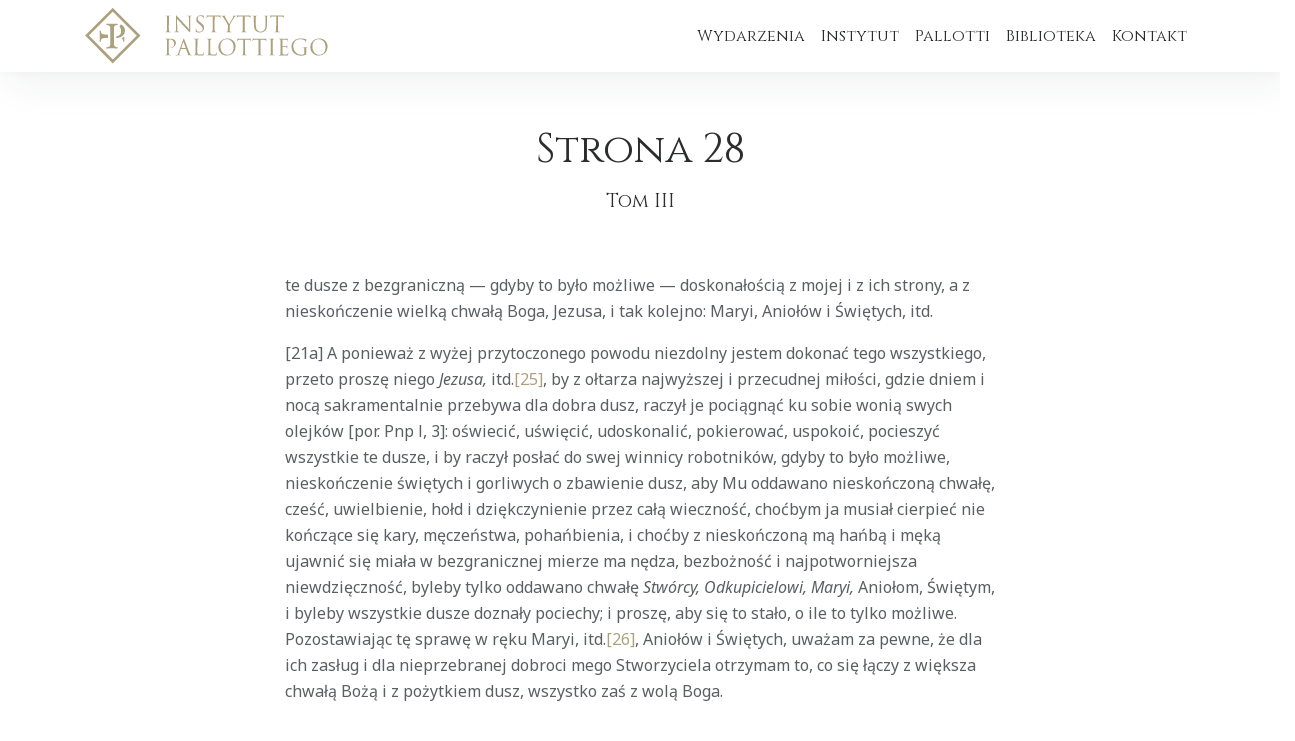

--- FILE ---
content_type: text/html; charset=UTF-8
request_url: https://www.instytutpallottiego.pl/pisma/tomiii-28/
body_size: 15273
content:
<!doctype html>
<html lang="pl">

<head>
    <meta charset="utf-8">
    <meta name="viewport" content="width=device-width, initial-scale=1, shrink-to-fit=no">
    <meta name="description" content="">
    <meta name="author" content="">
    <link rel="icon" href="../../../../favicon.ico">

    <title>
        Instytut Pallottiego    </title>
    <meta name='robots' content='max-image-preview:large' />
<link rel='dns-prefetch' href='//cdnjs.cloudflare.com' />
<link rel='dns-prefetch' href='//fonts.googleapis.com' />
<link rel='dns-prefetch' href='//cdn.jsdelivr.net' />
<link rel="alternate" type="application/rss+xml" title="Instytut Pallottiego &raquo; TomIII-28 Kanał z komentarzami" href="https://www.instytutpallottiego.pl/pisma/tomiii-28/feed/" />
<link rel="alternate" title="oEmbed (JSON)" type="application/json+oembed" href="https://www.instytutpallottiego.pl/wp-json/oembed/1.0/embed?url=https%3A%2F%2Fwww.instytutpallottiego.pl%2Fpisma%2Ftomiii-28%2F" />
<link rel="alternate" title="oEmbed (XML)" type="text/xml+oembed" href="https://www.instytutpallottiego.pl/wp-json/oembed/1.0/embed?url=https%3A%2F%2Fwww.instytutpallottiego.pl%2Fpisma%2Ftomiii-28%2F&#038;format=xml" />
<style id='wp-img-auto-sizes-contain-inline-css' type='text/css'>
img:is([sizes=auto i],[sizes^="auto," i]){contain-intrinsic-size:3000px 1500px}
/*# sourceURL=wp-img-auto-sizes-contain-inline-css */
</style>
<style id='wp-emoji-styles-inline-css' type='text/css'>

	img.wp-smiley, img.emoji {
		display: inline !important;
		border: none !important;
		box-shadow: none !important;
		height: 1em !important;
		width: 1em !important;
		margin: 0 0.07em !important;
		vertical-align: -0.1em !important;
		background: none !important;
		padding: 0 !important;
	}
/*# sourceURL=wp-emoji-styles-inline-css */
</style>
<style id='wp-block-library-inline-css' type='text/css'>
:root{--wp-block-synced-color:#7a00df;--wp-block-synced-color--rgb:122,0,223;--wp-bound-block-color:var(--wp-block-synced-color);--wp-editor-canvas-background:#ddd;--wp-admin-theme-color:#007cba;--wp-admin-theme-color--rgb:0,124,186;--wp-admin-theme-color-darker-10:#006ba1;--wp-admin-theme-color-darker-10--rgb:0,107,160.5;--wp-admin-theme-color-darker-20:#005a87;--wp-admin-theme-color-darker-20--rgb:0,90,135;--wp-admin-border-width-focus:2px}@media (min-resolution:192dpi){:root{--wp-admin-border-width-focus:1.5px}}.wp-element-button{cursor:pointer}:root .has-very-light-gray-background-color{background-color:#eee}:root .has-very-dark-gray-background-color{background-color:#313131}:root .has-very-light-gray-color{color:#eee}:root .has-very-dark-gray-color{color:#313131}:root .has-vivid-green-cyan-to-vivid-cyan-blue-gradient-background{background:linear-gradient(135deg,#00d084,#0693e3)}:root .has-purple-crush-gradient-background{background:linear-gradient(135deg,#34e2e4,#4721fb 50%,#ab1dfe)}:root .has-hazy-dawn-gradient-background{background:linear-gradient(135deg,#faaca8,#dad0ec)}:root .has-subdued-olive-gradient-background{background:linear-gradient(135deg,#fafae1,#67a671)}:root .has-atomic-cream-gradient-background{background:linear-gradient(135deg,#fdd79a,#004a59)}:root .has-nightshade-gradient-background{background:linear-gradient(135deg,#330968,#31cdcf)}:root .has-midnight-gradient-background{background:linear-gradient(135deg,#020381,#2874fc)}:root{--wp--preset--font-size--normal:16px;--wp--preset--font-size--huge:42px}.has-regular-font-size{font-size:1em}.has-larger-font-size{font-size:2.625em}.has-normal-font-size{font-size:var(--wp--preset--font-size--normal)}.has-huge-font-size{font-size:var(--wp--preset--font-size--huge)}.has-text-align-center{text-align:center}.has-text-align-left{text-align:left}.has-text-align-right{text-align:right}.has-fit-text{white-space:nowrap!important}#end-resizable-editor-section{display:none}.aligncenter{clear:both}.items-justified-left{justify-content:flex-start}.items-justified-center{justify-content:center}.items-justified-right{justify-content:flex-end}.items-justified-space-between{justify-content:space-between}.screen-reader-text{border:0;clip-path:inset(50%);height:1px;margin:-1px;overflow:hidden;padding:0;position:absolute;width:1px;word-wrap:normal!important}.screen-reader-text:focus{background-color:#ddd;clip-path:none;color:#444;display:block;font-size:1em;height:auto;left:5px;line-height:normal;padding:15px 23px 14px;text-decoration:none;top:5px;width:auto;z-index:100000}html :where(.has-border-color){border-style:solid}html :where([style*=border-top-color]){border-top-style:solid}html :where([style*=border-right-color]){border-right-style:solid}html :where([style*=border-bottom-color]){border-bottom-style:solid}html :where([style*=border-left-color]){border-left-style:solid}html :where([style*=border-width]){border-style:solid}html :where([style*=border-top-width]){border-top-style:solid}html :where([style*=border-right-width]){border-right-style:solid}html :where([style*=border-bottom-width]){border-bottom-style:solid}html :where([style*=border-left-width]){border-left-style:solid}html :where(img[class*=wp-image-]){height:auto;max-width:100%}:where(figure){margin:0 0 1em}html :where(.is-position-sticky){--wp-admin--admin-bar--position-offset:var(--wp-admin--admin-bar--height,0px)}@media screen and (max-width:600px){html :where(.is-position-sticky){--wp-admin--admin-bar--position-offset:0px}}

/*# sourceURL=wp-block-library-inline-css */
</style><style id='global-styles-inline-css' type='text/css'>
:root{--wp--preset--aspect-ratio--square: 1;--wp--preset--aspect-ratio--4-3: 4/3;--wp--preset--aspect-ratio--3-4: 3/4;--wp--preset--aspect-ratio--3-2: 3/2;--wp--preset--aspect-ratio--2-3: 2/3;--wp--preset--aspect-ratio--16-9: 16/9;--wp--preset--aspect-ratio--9-16: 9/16;--wp--preset--color--black: #000000;--wp--preset--color--cyan-bluish-gray: #abb8c3;--wp--preset--color--white: #ffffff;--wp--preset--color--pale-pink: #f78da7;--wp--preset--color--vivid-red: #cf2e2e;--wp--preset--color--luminous-vivid-orange: #ff6900;--wp--preset--color--luminous-vivid-amber: #fcb900;--wp--preset--color--light-green-cyan: #7bdcb5;--wp--preset--color--vivid-green-cyan: #00d084;--wp--preset--color--pale-cyan-blue: #8ed1fc;--wp--preset--color--vivid-cyan-blue: #0693e3;--wp--preset--color--vivid-purple: #9b51e0;--wp--preset--gradient--vivid-cyan-blue-to-vivid-purple: linear-gradient(135deg,rgb(6,147,227) 0%,rgb(155,81,224) 100%);--wp--preset--gradient--light-green-cyan-to-vivid-green-cyan: linear-gradient(135deg,rgb(122,220,180) 0%,rgb(0,208,130) 100%);--wp--preset--gradient--luminous-vivid-amber-to-luminous-vivid-orange: linear-gradient(135deg,rgb(252,185,0) 0%,rgb(255,105,0) 100%);--wp--preset--gradient--luminous-vivid-orange-to-vivid-red: linear-gradient(135deg,rgb(255,105,0) 0%,rgb(207,46,46) 100%);--wp--preset--gradient--very-light-gray-to-cyan-bluish-gray: linear-gradient(135deg,rgb(238,238,238) 0%,rgb(169,184,195) 100%);--wp--preset--gradient--cool-to-warm-spectrum: linear-gradient(135deg,rgb(74,234,220) 0%,rgb(151,120,209) 20%,rgb(207,42,186) 40%,rgb(238,44,130) 60%,rgb(251,105,98) 80%,rgb(254,248,76) 100%);--wp--preset--gradient--blush-light-purple: linear-gradient(135deg,rgb(255,206,236) 0%,rgb(152,150,240) 100%);--wp--preset--gradient--blush-bordeaux: linear-gradient(135deg,rgb(254,205,165) 0%,rgb(254,45,45) 50%,rgb(107,0,62) 100%);--wp--preset--gradient--luminous-dusk: linear-gradient(135deg,rgb(255,203,112) 0%,rgb(199,81,192) 50%,rgb(65,88,208) 100%);--wp--preset--gradient--pale-ocean: linear-gradient(135deg,rgb(255,245,203) 0%,rgb(182,227,212) 50%,rgb(51,167,181) 100%);--wp--preset--gradient--electric-grass: linear-gradient(135deg,rgb(202,248,128) 0%,rgb(113,206,126) 100%);--wp--preset--gradient--midnight: linear-gradient(135deg,rgb(2,3,129) 0%,rgb(40,116,252) 100%);--wp--preset--font-size--small: 13px;--wp--preset--font-size--medium: 20px;--wp--preset--font-size--large: 36px;--wp--preset--font-size--x-large: 42px;--wp--preset--spacing--20: 0.44rem;--wp--preset--spacing--30: 0.67rem;--wp--preset--spacing--40: 1rem;--wp--preset--spacing--50: 1.5rem;--wp--preset--spacing--60: 2.25rem;--wp--preset--spacing--70: 3.38rem;--wp--preset--spacing--80: 5.06rem;--wp--preset--shadow--natural: 6px 6px 9px rgba(0, 0, 0, 0.2);--wp--preset--shadow--deep: 12px 12px 50px rgba(0, 0, 0, 0.4);--wp--preset--shadow--sharp: 6px 6px 0px rgba(0, 0, 0, 0.2);--wp--preset--shadow--outlined: 6px 6px 0px -3px rgb(255, 255, 255), 6px 6px rgb(0, 0, 0);--wp--preset--shadow--crisp: 6px 6px 0px rgb(0, 0, 0);}:where(.is-layout-flex){gap: 0.5em;}:where(.is-layout-grid){gap: 0.5em;}body .is-layout-flex{display: flex;}.is-layout-flex{flex-wrap: wrap;align-items: center;}.is-layout-flex > :is(*, div){margin: 0;}body .is-layout-grid{display: grid;}.is-layout-grid > :is(*, div){margin: 0;}:where(.wp-block-columns.is-layout-flex){gap: 2em;}:where(.wp-block-columns.is-layout-grid){gap: 2em;}:where(.wp-block-post-template.is-layout-flex){gap: 1.25em;}:where(.wp-block-post-template.is-layout-grid){gap: 1.25em;}.has-black-color{color: var(--wp--preset--color--black) !important;}.has-cyan-bluish-gray-color{color: var(--wp--preset--color--cyan-bluish-gray) !important;}.has-white-color{color: var(--wp--preset--color--white) !important;}.has-pale-pink-color{color: var(--wp--preset--color--pale-pink) !important;}.has-vivid-red-color{color: var(--wp--preset--color--vivid-red) !important;}.has-luminous-vivid-orange-color{color: var(--wp--preset--color--luminous-vivid-orange) !important;}.has-luminous-vivid-amber-color{color: var(--wp--preset--color--luminous-vivid-amber) !important;}.has-light-green-cyan-color{color: var(--wp--preset--color--light-green-cyan) !important;}.has-vivid-green-cyan-color{color: var(--wp--preset--color--vivid-green-cyan) !important;}.has-pale-cyan-blue-color{color: var(--wp--preset--color--pale-cyan-blue) !important;}.has-vivid-cyan-blue-color{color: var(--wp--preset--color--vivid-cyan-blue) !important;}.has-vivid-purple-color{color: var(--wp--preset--color--vivid-purple) !important;}.has-black-background-color{background-color: var(--wp--preset--color--black) !important;}.has-cyan-bluish-gray-background-color{background-color: var(--wp--preset--color--cyan-bluish-gray) !important;}.has-white-background-color{background-color: var(--wp--preset--color--white) !important;}.has-pale-pink-background-color{background-color: var(--wp--preset--color--pale-pink) !important;}.has-vivid-red-background-color{background-color: var(--wp--preset--color--vivid-red) !important;}.has-luminous-vivid-orange-background-color{background-color: var(--wp--preset--color--luminous-vivid-orange) !important;}.has-luminous-vivid-amber-background-color{background-color: var(--wp--preset--color--luminous-vivid-amber) !important;}.has-light-green-cyan-background-color{background-color: var(--wp--preset--color--light-green-cyan) !important;}.has-vivid-green-cyan-background-color{background-color: var(--wp--preset--color--vivid-green-cyan) !important;}.has-pale-cyan-blue-background-color{background-color: var(--wp--preset--color--pale-cyan-blue) !important;}.has-vivid-cyan-blue-background-color{background-color: var(--wp--preset--color--vivid-cyan-blue) !important;}.has-vivid-purple-background-color{background-color: var(--wp--preset--color--vivid-purple) !important;}.has-black-border-color{border-color: var(--wp--preset--color--black) !important;}.has-cyan-bluish-gray-border-color{border-color: var(--wp--preset--color--cyan-bluish-gray) !important;}.has-white-border-color{border-color: var(--wp--preset--color--white) !important;}.has-pale-pink-border-color{border-color: var(--wp--preset--color--pale-pink) !important;}.has-vivid-red-border-color{border-color: var(--wp--preset--color--vivid-red) !important;}.has-luminous-vivid-orange-border-color{border-color: var(--wp--preset--color--luminous-vivid-orange) !important;}.has-luminous-vivid-amber-border-color{border-color: var(--wp--preset--color--luminous-vivid-amber) !important;}.has-light-green-cyan-border-color{border-color: var(--wp--preset--color--light-green-cyan) !important;}.has-vivid-green-cyan-border-color{border-color: var(--wp--preset--color--vivid-green-cyan) !important;}.has-pale-cyan-blue-border-color{border-color: var(--wp--preset--color--pale-cyan-blue) !important;}.has-vivid-cyan-blue-border-color{border-color: var(--wp--preset--color--vivid-cyan-blue) !important;}.has-vivid-purple-border-color{border-color: var(--wp--preset--color--vivid-purple) !important;}.has-vivid-cyan-blue-to-vivid-purple-gradient-background{background: var(--wp--preset--gradient--vivid-cyan-blue-to-vivid-purple) !important;}.has-light-green-cyan-to-vivid-green-cyan-gradient-background{background: var(--wp--preset--gradient--light-green-cyan-to-vivid-green-cyan) !important;}.has-luminous-vivid-amber-to-luminous-vivid-orange-gradient-background{background: var(--wp--preset--gradient--luminous-vivid-amber-to-luminous-vivid-orange) !important;}.has-luminous-vivid-orange-to-vivid-red-gradient-background{background: var(--wp--preset--gradient--luminous-vivid-orange-to-vivid-red) !important;}.has-very-light-gray-to-cyan-bluish-gray-gradient-background{background: var(--wp--preset--gradient--very-light-gray-to-cyan-bluish-gray) !important;}.has-cool-to-warm-spectrum-gradient-background{background: var(--wp--preset--gradient--cool-to-warm-spectrum) !important;}.has-blush-light-purple-gradient-background{background: var(--wp--preset--gradient--blush-light-purple) !important;}.has-blush-bordeaux-gradient-background{background: var(--wp--preset--gradient--blush-bordeaux) !important;}.has-luminous-dusk-gradient-background{background: var(--wp--preset--gradient--luminous-dusk) !important;}.has-pale-ocean-gradient-background{background: var(--wp--preset--gradient--pale-ocean) !important;}.has-electric-grass-gradient-background{background: var(--wp--preset--gradient--electric-grass) !important;}.has-midnight-gradient-background{background: var(--wp--preset--gradient--midnight) !important;}.has-small-font-size{font-size: var(--wp--preset--font-size--small) !important;}.has-medium-font-size{font-size: var(--wp--preset--font-size--medium) !important;}.has-large-font-size{font-size: var(--wp--preset--font-size--large) !important;}.has-x-large-font-size{font-size: var(--wp--preset--font-size--x-large) !important;}
/*# sourceURL=global-styles-inline-css */
</style>

<style id='classic-theme-styles-inline-css' type='text/css'>
/*! This file is auto-generated */
.wp-block-button__link{color:#fff;background-color:#32373c;border-radius:9999px;box-shadow:none;text-decoration:none;padding:calc(.667em + 2px) calc(1.333em + 2px);font-size:1.125em}.wp-block-file__button{background:#32373c;color:#fff;text-decoration:none}
/*# sourceURL=/wp-includes/css/classic-themes.min.css */
</style>
<link rel='stylesheet' id='contact-form-7-css' href='https://www.instytutpallottiego.pl/wp-content/plugins/contact-form-7/includes/css/styles.css?ver=6.1.4' type='text/css' media='all' />
<link rel='stylesheet' id='main-css' href='https://www.instytutpallottiego.pl/wp-content/themes/Instytut-Pallottiego/style.css?ver=1543610508' type='text/css' media='all' />
<link rel='stylesheet' id='fonts-css' href='https://fonts.googleapis.com/css?family=Cinzel%7CNoto+Sans%3A400%2C400i%2C700%2C700i&#038;subset=latin-ext&#038;ver=6.9' type='text/css' media='all' />
<link rel='stylesheet' id='algolia-css' href='https://cdn.jsdelivr.net/npm/instantsearch.js@2.10.4/dist/instantsearch.min.css?ver=6.9' type='text/css' media='all' />
<link rel='stylesheet' id='__EPYT__style-css' href='https://www.instytutpallottiego.pl/wp-content/plugins/youtube-embed-plus/styles/ytprefs.min.css?ver=14.2.4' type='text/css' media='all' />
<style id='__EPYT__style-inline-css' type='text/css'>

                .epyt-gallery-thumb {
                        width: 33.333%;
                }
                
/*# sourceURL=__EPYT__style-inline-css */
</style>
<script type="text/javascript" src="https://cdnjs.cloudflare.com/ajax/libs/mark.js/8.11.1/jquery.mark.min.js?ver=6.9" id="markjs-js"></script>
<script type="text/javascript" src="https://www.instytutpallottiego.pl/wp-includes/js/jquery/jquery.min.js?ver=3.7.1" id="jquery-core-js"></script>
<script type="text/javascript" src="https://www.instytutpallottiego.pl/wp-includes/js/jquery/jquery-migrate.min.js?ver=3.4.1" id="jquery-migrate-js"></script>
<script type="text/javascript" src="https://www.instytutpallottiego.pl/wp-content/themes/Instytut-Pallottiego/assets/js/main.min.js?ver=6.9" id="main-scripts-js"></script>
<script type="text/javascript" id="__ytprefs__-js-extra">
/* <![CDATA[ */
var _EPYT_ = {"ajaxurl":"https://www.instytutpallottiego.pl/wp-admin/admin-ajax.php","security":"b5f2a877f8","gallery_scrolloffset":"20","eppathtoscripts":"https://www.instytutpallottiego.pl/wp-content/plugins/youtube-embed-plus/scripts/","eppath":"https://www.instytutpallottiego.pl/wp-content/plugins/youtube-embed-plus/","epresponsiveselector":"[\"iframe.__youtube_prefs__\",\"iframe[src*='youtube.com']\",\"iframe[src*='youtube-nocookie.com']\",\"iframe[data-ep-src*='youtube.com']\",\"iframe[data-ep-src*='youtube-nocookie.com']\",\"iframe[data-ep-gallerysrc*='youtube.com']\"]","epdovol":"1","version":"14.2.4","evselector":"iframe.__youtube_prefs__[src], iframe[src*=\"youtube.com/embed/\"], iframe[src*=\"youtube-nocookie.com/embed/\"]","ajax_compat":"","maxres_facade":"eager","ytapi_load":"light","pause_others":"","stopMobileBuffer":"1","facade_mode":"","not_live_on_channel":""};
//# sourceURL=__ytprefs__-js-extra
/* ]]> */
</script>
<script type="text/javascript" src="https://www.instytutpallottiego.pl/wp-content/plugins/youtube-embed-plus/scripts/ytprefs.min.js?ver=14.2.4" id="__ytprefs__-js"></script>
<link rel="https://api.w.org/" href="https://www.instytutpallottiego.pl/wp-json/" /><link rel="EditURI" type="application/rsd+xml" title="RSD" href="https://www.instytutpallottiego.pl/xmlrpc.php?rsd" />
<meta name="generator" content="WordPress 6.9" />
<link rel="canonical" href="https://www.instytutpallottiego.pl/pisma/tomiii-28/" />
<link rel='shortlink' href='https://www.instytutpallottiego.pl/?p=5675' />
<script type="text/javascript">var algolia = {"debug":true,"application_id":"YT0ENOLM5B","search_api_key":"db7d2694b85c07b4b33af49418a74424","powered_by_enabled":true,"query":"","autocomplete":{"sources":[{"index_id":"posts_pisma","index_name":"ip_posts_pisma","label":"Pisma","admin_name":"Pisma","position":10,"max_suggestions":5,"tmpl_suggestion":"autocomplete-post-suggestion","enabled":true},{"index_id":"posts_helper","index_name":"ip_posts_helper","label":"Pomoce duszpasterskie","admin_name":"Pomoce duszpasterskie","position":10,"max_suggestions":5,"tmpl_suggestion":"autocomplete-post-suggestion","enabled":true},{"index_id":"posts_article","index_name":"ip_posts_article","label":"Artyku\u0142y","admin_name":"Artyku\u0142y","position":10,"max_suggestions":5,"tmpl_suggestion":"autocomplete-post-suggestion","enabled":true},{"index_id":"posts_sympozja","index_name":"ip_posts_sympozja","label":"Sympozja","admin_name":"Sympozja","position":10,"max_suggestions":5,"tmpl_suggestion":"autocomplete-post-suggestion","enabled":true}],"input_selector":"input[name='s']:not('.no-autocomplete')"},"indices":{"searchable_posts":{"name":"ip_searchable_posts","id":"searchable_posts","enabled":true,"replicas":[]},"posts_sympozja":{"name":"ip_posts_sympozja","id":"posts_sympozja","enabled":true,"replicas":[]},"posts_article":{"name":"ip_posts_article","id":"posts_article","enabled":true,"replicas":[]},"posts_helper":{"name":"ip_posts_helper","id":"posts_helper","enabled":true,"replicas":[]},"posts_pisma":{"name":"ip_posts_pisma","id":"posts_pisma","enabled":true,"replicas":[]}}};</script></head>

<body class="wp-singular pisma-template-default single single-pisma postid-5675 wp-theme-Instytut-Pallottiego">
    <nav class="navbar fixed-top navbar-expand-md navbar-light bg-light" role="navigation">
        <div class="container">
            <a class="navbar-brand d-flex" href="https://www.instytutpallottiego.pl">
                <svg width="243" height="56" xmlns="http://www.w3.org/2000/svg">
                    <g fill="#ADA07D" fill-rule="nonzero">
                        <path d="M19.963 30.045c1.425-.06 2.922 0 2.922 0v-3.384c-1.802.002-3.6-.174-5.368-.524a2.435 2.435 0 0 1-1.303-1.412 6.83 6.83 0 0 1-.353-1.412c-.11-.536-.341-.816-.67-.816-.328 0-.596.28-.596.816 0 0 .134 3.36.134 4.03v1.704c0 1.753-.134 4.005-.134 4.017 0 .573.195.853.596.853.402 0 .512-.256.621-.755a8.424 8.424 0 0 1 .39-1.692c.077-.16.175-.307.292-.439a2.167 2.167 0 0 1 1.217-.754 14.256 14.256 0 0 1 2.252-.232zm12.856 9.837c0 .401-.28.596-.852.596 0 0-2.435-.121-4.237-.158h-1.497c-.657 0-4.224.158-4.26.158-.536 0-.816-.195-.816-.596 0-.402.267-.609.815-.67.356-.033.71-.085 1.06-.158a2.435 2.435 0 0 0 2.008-1.497 5.746 5.746 0 0 0 .28-2.07V20.696a5.673 5.673 0 0 0-.28-2.058 2.435 2.435 0 0 0-1.412-1.302 10.957 10.957 0 0 0-1.656-.353c-.535-.122-.803-.341-.803-.67s.268-.596.803-.596c0 0 3.725.146 4.383.146h1.582c1.753 0 4.018-.146 4.03-.146.572 0 .852.194.852.596 0 .402-.256.511-.755.62a4.797 4.797 0 0 0-2.13.683 4.127 4.127 0 0 0-1.023 3.08v14.73c.001.603.075 1.204.22 1.79a2.508 2.508 0 0 0 2.032 1.862c.297.071.598.124.901.159.512.097.755.34.755.645zm6.489-9.033c0 .937.073 2.191.073 2.215 0 .573-.195.853-.597.853-.401 0-.511-.256-.62-.755-.11-.5-.207-1.047-.28-1.376a1.57 1.57 0 0 0-.524-.9 2.435 2.435 0 0 0-.84-.512 9.74 9.74 0 0 0 1.631-1.084c.22-.158.426-.328.633-.51l.463-.476c.012.913.036 1.753.06 2.545zm.682-8.218a6.574 6.574 0 0 1-2.216 5.065 8.157 8.157 0 0 1-5.588 2.3h-.84v-1.85a4.37 4.37 0 0 0 4.76-4.723c0-3.47-1.716-4.81-1.777-4.87a3.42 3.42 0 0 0 1.217-2.155c.806.277 1.56.689 2.228 1.218a6.172 6.172 0 0 1 2.216 5.015zm15.436 4.98a.292.292 0 0 1-.06.17L27.997 55.148a.292.292 0 0 1-.17.06.304.304 0 0 1-.183-.06L.29 27.78a.231.231 0 0 1 0-.341L27.645.073a.256.256 0 0 1 .353 0L55.365 27.44a.243.243 0 0 1 .061.17zm-51.556 0l23.958 23.958L51.774 27.61 27.828 3.652 3.87 27.61zM83.864 17.847c0 2.106 0 3.835.11 4.748 0 .633.195 1.12.852 1.217.327.048.656.076.986.085.134 0 .183.073.183.134 0 .061-.11.183-.353.183-1.218 0-2.581-.073-2.69-.073-.11 0-1.498.073-2.155.073-.244 0-.354 0-.354-.183 0-.182 0-.134.183-.134.222-.004.442-.033.657-.085.439-.085.548-.572.634-1.217.11-.913.11-2.642.11-4.748v-3.86-4.735c0-.706-.257-1.12-.744-1.217a3.14 3.14 0 0 0-.718-.098c-.085 0-.17 0-.17-.134 0-.133.11-.17.353-.17.718 0 2.106.06 2.215.06.11 0 1.486-.06 2.143-.06.244 0 .353 0 .353.17s-.085.134-.182.134a3.08 3.08 0 0 0-.548.073c-.585.11-.767.475-.804 1.218-.036.742 0 1.315 0 4.735l-.06 3.884zM92.252 21.22c0 1.8.268 2.36.865 2.543.359.084.726.125 1.095.122.11 0 .17 0 .17.134s-.133.183-.389.183c-1.217 0-2.13-.073-2.325-.073-.195 0-1.12.073-2.106.073-.22 0-.353 0-.353-.183 0-.182.073-.134.182-.134.305.004.608-.037.901-.122.548-.158.645-.79.645-2.787V8.424c0-.852.073-1.095.244-1.095.17 0 .548.474.767.694.219.219 3.591 3.907 6.975 7.523 2.167 2.313 4.554 4.991 5.247 5.722l-.23-11.14c0-1.424-.183-1.898-.853-2.081a6.16 6.16 0 0 0-1.084-.11c-.146 0-.17 0-.17-.146s.17-.158.438-.158c.986 0 2.033.06 2.277.06.243 0 .962-.06 1.862-.06.244 0 .39 0 .39.158 0 .159-.085.146-.231.146a1.814 1.814 0 0 0-.536.073c-.718.147-.803.633-.803 1.948v12.844c0 1.436 0 1.546-.195 1.546s-.438-.231-1.595-1.4c-.268-.22-3.397-3.47-5.746-5.905-2.52-2.775-4.955-5.526-5.722-6.318l.28 10.494zM111 23.91c-.304-.147-.329-.232-.329-.828 0-1.096.086-1.972.11-2.325.024-.354.073-.354.182-.354.11 0 .147.074.147.244a3.58 3.58 0 0 0 .073.816 2.97 2.97 0 0 0 3.238 2.227 2.922 2.922 0 0 0 3.129-2.91c0-1.509-.633-2.434-2.508-3.943l-.986-.816c-2.326-1.9-2.849-3.263-2.849-4.748.012-2.35 1.753-3.969 4.54-3.969a8.351 8.351 0 0 1 2.034.22c.251.061.508.098.767.109.182 0 .231 0 .231.146s-.097.84-.097 2.325c0 .353 0 .512-.146.512s-.159-.11-.183-.293a3.92 3.92 0 0 0-.28-1.095c-.134-.244-.718-1.157-2.74-1.157a2.435 2.435 0 0 0-2.69 2.545c0 1.217.56 2.033 2.667 3.652l.62.487c2.581 2.033 3.19 3.396 3.19 5.15a4.504 4.504 0 0 1-1.863 3.652c-.98.637-2.13.96-3.299.925A6.683 6.683 0 0 1 111 23.91zM129.577 17.847c0 2.106 0 3.835.11 4.748.06.633.195 1.12.852 1.217.327.048.656.077.986.085.134 0 .17.073.17.134 0 .061-.109.183-.34.183-1.218 0-2.593-.073-2.703-.073-.11 0-1.485.073-2.142.073-.244 0-.353 0-.353-.183 0-.182 0-.134.182-.134a3.14 3.14 0 0 0 .658-.085c.426-.085.547-.572.633-1.217.11-.913.11-2.642.11-4.748V8.522h-3.251c-1.352 0-1.887.17-2.228.706a4.48 4.48 0 0 0-.378.67c0 .182-.133.219-.219.219-.085 0-.11-.061-.11-.195s.439-2.106.488-2.277c.048-.17.134-.414.219-.414.307.129.63.215.962.256.633.073 1.46.11 1.728.11h8.218a8.12 8.12 0 0 0 1.558-.11c.329 0 .523-.11.609-.11.085 0 .11.134.11.268v2.435c0 .268-.074.28-.159.28s-.146-.06-.17-.365V9.75c0-.657-.597-1.217-2.69-1.217h-2.764l-.086 9.313zM142.969 18.529a4.529 4.529 0 0 0-.512-2.301c-.146-.353-3.08-5.174-3.847-6.318a6.416 6.416 0 0 0-1.497-1.62 2.106 2.106 0 0 0-.937-.353c-.11 0-.22 0-.22-.146s.086-.158.28-.158l2.167.06c.159 0 .987-.06 1.839-.06.243 0 .292.06.292.158s-.134.11-.329.195a.45.45 0 0 0-.292.39c.029.303.129.595.292.852.353.645 3.652 6.294 4.03 6.927.414-.913 3.202-5.722 3.652-6.44.223-.332.35-.72.365-1.12 0-.305-.085-.548-.34-.609-.256-.06-.33-.11-.33-.219 0-.11.122-.134.341-.134.573 0 1.279.06 1.45.06l2.13-.06c.146 0 .28 0 .28.134s-.11.17-.28.17a2.082 2.082 0 0 0-1.01.305 4.26 4.26 0 0 0-1.218 1.12 68.088 68.088 0 0 0-4.188 6.963 5.283 5.283 0 0 0-.329 2.204V22.595c0 .633.244 1.12.901 1.217.327.048.656.077.986.085.134 0 .17.073.17.134 0 .061-.109.183-.34.183-1.218 0-2.593-.073-2.703-.073-.11 0-1.485.073-2.142.073-.244 0-.353 0-.353-.183 0-.182 0-.134.17-.134.222-.003.442-.032.657-.085.439-.085.646-.572.682-1.217.073-.913.073-1.838.073-2.192l.11-1.874zM159.696 17.847c0 2.106 0 3.835.11 4.748.072.633.206 1.12.864 1.217.326.049.656.077.986.085.121 0 .17.073.17.134 0 .061-.11.183-.353.183-1.217 0-2.58-.073-2.69-.073-.11 0-1.498.073-2.155.073-.231 0-.341 0-.341-.183 0-.182 0-.134.17-.134.222-.004.442-.033.658-.085.438-.085.548-.572.633-1.217.11-.913.11-2.642.11-4.748V8.522h-3.239c-1.363 0-1.887.17-2.24.706a3.25 3.25 0 0 0-.365.67c-.073.182-.134.219-.22.219-.084 0-.109-.061-.109-.195s.438-2.106.475-2.277c.037-.17.134-.414.22-.414.308.125.63.21.96.256.646.073 1.474.11 1.742.11h8.217a7.974 7.974 0 0 0 1.546-.11c.329 0 .536-.11.621-.11.085 0 .11.134.11.268 0 .658-.073 2.167-.073 2.435 0 .268-.061.28-.146.28-.086 0-.159-.06-.183-.365V9.75c-.073-.657-.597-1.217-2.703-1.217l-2.775-.012v9.325zM168.838 13.988V9.252c0-.706-.219-1.095-.95-1.217a3.652 3.652 0 0 0-.742-.073c-.085 0-.17 0-.17-.134s.11-.17.353-.17c.986 0 2.313.06 2.52.06.207 0 1.51-.06 2.167-.06.243 0 .353 0 .353.17s-.098.134-.183.134a3.08 3.08 0 0 0-.548.073c-.584.085-.767.475-.803 1.217-.037.743 0 1.315 0 4.736v3.055c0 3.154.706 4.517 1.643 5.418a4.322 4.322 0 0 0 3.312 1.217 4.59 4.59 0 0 0 3.433-1.582c1.01-1.218 1.278-3.117 1.278-5.369v-2.74-4.735c0-.706-.22-1.095-.938-1.217a3.75 3.75 0 0 0-.742-.073c-.098 0-.183 0-.183-.134s.11-.17.353-.17c.986 0 2.192.06 2.326.06.133 0 1.217-.06 1.838-.06.243 0 .353 0 .353.17s-.085.134-.183.134a3.08 3.08 0 0 0-.548.073c-.584.122-.767.475-.803 1.217-.037.743 0 1.315 0 4.736v2.337c0 2.374-.256 5.004-2.009 6.562a6.44 6.44 0 0 1-4.516 1.62 6.72 6.72 0 0 1-4.517-1.56c-1.071-1.034-1.911-2.556-1.911-5.757l-.183-3.202zM192.967 17.847c0 2.106 0 3.835.11 4.748.073.633.194 1.12.852 1.217.326.048.656.076.986.085.134 0 .182.073.182.134 0 .061-.11.183-.353.183-1.217 0-2.58-.073-2.69-.073-.11 0-1.497.073-2.155.073-.243 0-.353 0-.353-.183 0-.182 0-.134.183-.134.221-.004.442-.033.657-.085.438-.085.548-.572.633-1.217.11-.913.11-2.642.11-4.748V8.522h-3.239c-1.363 0-1.887.17-2.24.706a4.48 4.48 0 0 0-.377.67c0 .182-.122.219-.22.219-.096 0-.109-.061-.109-.195s.439-2.106.487-2.277c.049-.17.134-.414.22-.414.308.125.631.21.961.256.633.073 1.473.11 1.729.11h8.217a8.12 8.12 0 0 0 1.559-.11c.328 0 .523-.11.62-.11.098 0 .11.134.11.268 0 .658-.073 2.167-.073 2.435 0 .268 0 .28-.146.28s-.158-.06-.183-.365V9.75c-.06-.657-.584-1.217-2.69-1.217h-2.764l-.024 9.313zM82.026 37.13v-4.735c0-.706-.219-1.096-.937-1.218a3.652 3.652 0 0 0-.743-.073c-.085 0-.183 0-.183-.134 0-.133.11-.17.354-.17h5.186c2.739 0 3.725.925 4.078 1.217a3.774 3.774 0 0 1 1.096 2.606 5.089 5.089 0 0 1-5.442 5.222 2.8 2.8 0 0 1-.45 0c-.11 0-.244 0-.244-.146s.134-.195.584-.195a3.652 3.652 0 0 0 3.798-3.579 4.675 4.675 0 0 0-1.217-3.372 3.823 3.823 0 0 0-3.007-1.096 2.74 2.74 0 0 0-.937.134c-.134 0-.17.195-.17.414v9.009c0 2.106 0 3.835.109 4.748 0 .645.195 1.12.852 1.217.327.051.656.084.986.098.134 0 .17 0 .17.121 0 .122-.109.183-.352.183-1.218 0-2.581-.073-2.69-.073-.11 0-1.45.073-2.107.073-.243 0-.353 0-.353-.183 0-.182 0-.121.183-.121.222-.009.442-.042.657-.098.438-.085.548-.56.633-1.217.11-.913.11-2.642.11-4.748l.036-3.884zM98.266 31.323c.256-.718.353-.852.475-.852s.219.11.487.792c.268.681 3.774 9.873 5.1 13.208.792 1.948 1.425 2.301 1.888 2.435.283.09.579.136.876.134.134 0 .22 0 .22.122 0 .121-.195.182-.439.182h-3.433c-.426 0-.657 0-.657-.146s0-.134.146-.158c.146-.024.268-.243.134-.597l-2.033-5.38a.195.195 0 0 0-.207-.134H96.11c-.11 0-.17.06-.219.17l-1.315 3.884c-.179.467-.281.96-.304 1.46 0 .439.463.646.84.646h.22c.145 0 .218 0 .218.121 0 .122-.134.183-.328.183-.536 0-1.473-.073-1.717-.073-.243 0-1.449.073-2.435.073-.292 0-.414 0-.414-.183 0-.182.086-.121.195-.121h.633c1.01-.134 1.449-.962 1.838-2.058l4.943-13.708zm2.277 8.766c.11 0 .11 0 .085-.159l-2.082-5.916c-.105-.325-.215-.325-.329 0l-1.923 5.916v.159h4.249zM112.29 41.026c0 3.226.086 4.626.475 5.028.39.402.925.499 2.63.499 1.217 0 2.13 0 2.654-.657a3.08 3.08 0 0 0 .572-1.315c0-.17 0-.28.195-.28.194 0 .134.085.134.329-.056.737-.166 1.47-.33 2.19-.157.5-.218.585-1.375.585h-3.652c-.925 0-1.607-.073-2.24-.073h-2.118c-.305 0-.353 0-.353-.182 0-.183 0-.122.17-.122.222-.008.443-.04.658-.098.438-.085.547-.56.645-1.217.11-.913.11-2.642.11-4.748V37.13v-4.735c0-.706-.22-1.096-.938-1.218a3.786 3.786 0 0 0-.755-.073c-.085 0-.17 0-.17-.134 0-.133.11-.17.353-.17h4.869c.232 0 .341 0 .341.17s-.085.134-.17.134c-.241.005-.481.03-.718.073-.646.11-.816.475-.865 1.218-.049.742 0 1.315 0 4.735l-.122 3.896zM125.256 41.026c0 3.226.097 4.626.487 5.028.39.402.925.499 2.63.499 1.217 0 2.13 0 2.653-.657.287-.39.482-.84.572-1.315 0-.17 0-.28.195-.28s.134.085.134.329c-.055.737-.165 1.47-.329 2.19-.158.5-.219.585-1.388.585h-3.652c-.937 0-1.595-.073-2.228-.073h-2.118c-.292 0-.34 0-.34-.182 0-.183 0-.122.17-.122.222-.009.442-.041.657-.098.438-.085.548-.56.633-1.217.11-.913.11-2.642.11-4.748V37.13v-4.735c0-.706-.22-1.096-.95-1.218a3.652 3.652 0 0 0-.742-.073c-.086 0-.17 0-.17-.134 0-.133.109-.17.34-.17H126.717c.243 0 .353 0 .353.17s-.086.134-.17.134c-.246.006-.49.03-.731.073-.633.11-.804.475-.852 1.218-.05.742 0 1.315 0 4.735l-.061 3.896zM142.007 30.435c4.87 0 8.607 3.104 8.607 8.217a8.607 8.607 0 0 1-8.741 8.96c-6.002 0-8.522-4.662-8.522-8.607a8.522 8.522 0 0 1 8.656-8.57zm.45 16.35c1.973 0 6.087-1.145 6.087-7.524 0-5.26-3.201-8.084-6.659-8.084-3.652 0-6.403 2.435-6.403 7.207-.037 5.15 3.031 8.437 6.975 8.437v-.037zM159.988 40.99c0 2.106 0 3.834.11 4.747.072.646.206 1.12.864 1.218.326.052.655.084.986.097.122 0 .17 0 .17.122s-.11.183-.353.183c-1.217 0-2.58-.074-2.69-.074-.11 0-1.498.074-2.155.074-.243 0-.34 0-.34-.183s0-.122.17-.122c.222-.008.442-.041.657-.097.438-.085.548-.56.633-1.218.11-.913.11-2.641.11-4.747v-9.277h-3.239c-1.363 0-1.887.183-2.24.706a3.25 3.25 0 0 0-.365.67c-.073.182-.134.231-.219.231-.085 0-.11-.073-.11-.207s.439-2.106.475-2.276c.037-.17.134-.414.22-.414.309.125.631.215.961.267.645.061 1.473.098 1.74.098h8.206a9.447 9.447 0 0 0 1.558-.098c.33 0 .536-.11.621-.11.085 0 .11.123.11.257 0 .657-.073 2.166-.073 2.434 0 .268 0 .28-.146.28s-.159 0-.183-.365v-.243c-.073-.658-.596-1.157-2.703-1.218H160l-.012 9.265zM175.4 40.99c0 2.106 0 3.834.11 4.747 0 .646.194 1.12.852 1.218.326.051.656.084.986.097.134 0 .17 0 .17.122s-.11.183-.353.183c-1.217 0-2.58-.074-2.69-.074-.11 0-1.485.074-2.143.074-.243 0-.353 0-.353-.183s0-.122.17-.122c.223-.008.443-.041.658-.097.438-.085.548-.56.645-1.218.11-.913.11-2.641.11-4.747v-9.277h-3.25c-1.364 0-1.888.183-2.229.706-.15.209-.276.434-.377.67-.06.182-.134.231-.219.231-.085 0-.11-.073-.11-.207s.439-2.106.487-2.276c.049-.17.122-.414.22-.414.308.129.63.219.961.267.633.061 1.461.098 1.729.098h8.217a9.557 9.557 0 0 0 1.559-.098c.328 0 .523-.11.608-.11.085 0 .11.123.11.257 0 .657-.061 2.166-.061 2.434 0 .268-.073.28-.158.28-.086 0-.146 0-.17-.365v-.243c0-.658-.597-1.157-2.691-1.218h-2.764l-.024 9.265zM187.696 40.99c0 2.106 0 3.834.11 4.747.072.646.206 1.12.864 1.218.322.051.647.084.973.097.134 0 .183 0 .183.122s-.11.183-.353.183c-1.217 0-2.58-.074-2.69-.074-.11 0-1.498.074-2.155.074-.231 0-.341 0-.341-.183s0-.122.17-.122c.222-.008.443-.041.658-.097.438-.085.548-.56.633-1.218.11-.913.11-2.641.11-4.747v-3.86-4.735c0-.706-.268-1.12-.755-1.218a3.043 3.043 0 0 0-.67-.085c-.097 0-.183 0-.183-.134s.11-.17.353-.17h4.359c.243 0 .353 0 .353.17s-.085.134-.17.134c-.185.007-.369.031-.548.073-.597.11-.767.475-.816 1.218-.049.742 0 1.314 0 4.735l-.085 3.872zM195.511 37.13v-4.735c0-.706-.231-1.096-.95-1.218a3.652 3.652 0 0 0-.742-.073c-.085 0-.182 0-.182-.134 0-.133.11-.17.353-.17H201.489c.314-.016.627-.052.937-.11.11 0 .195-.11.304-.11.11 0 .098.086.098.196 0 .11-.11.414-.183 1.022 0 .232-.06 1.218-.11 1.449-.048.231 0 .243-.145.243-.147 0-.183-.11-.183-.28a2.325 2.325 0 0 0-.134-.79c-.146-.354-.365-.622-1.546-.743-.377 0-2.764-.074-3.007-.074-.243 0-.134.074-.134.22v6.087c0 .158 0 .219.134.219h3.482c.499 0 .84-.086 1.035-.305.194-.219.243-.28.328-.28.085 0 .11 0 .11.17 0 .171-.11.512-.183 1.218 0 .438-.085 1.218-.085 1.4 0 .183 0 .414-.146.414s-.158-.085-.158-.195a2.252 2.252 0 0 0-.086-.718c-.085-.304-.292-.682-1.144-.767-.584 0-2.763-.11-3.129-.11a.134.134 0 0 0-.158.147V44.788c.073 1.51.402 1.79 2.544 1.79.711.039 1.423-.043 2.107-.244.572-.231.827-.67.986-1.57 0-.244.085-.33.194-.33.11 0 .134.171.134.33-.057.71-.15 1.417-.28 2.118-.158.572-.34.572-1.217.572h-3.652c-.804 0-1.376-.073-1.705-.073h-2.154c-.33 0-.341 0-.341-.183 0-.182 0-.121.17-.121.222-.009.443-.042.658-.098.438-.085.547-.56.633-1.217.11-.913.11-2.642.11-4.748l-.062-3.884zM219.348 41.757c0-1.778-.11-2.021-.986-2.265a4.87 4.87 0 0 0-.743 0c-.085 0-.182 0-.182-.134s.11-.17.353-.17h4.577c.243 0 .353 0 .353.17s-.085.134-.183.134a4.31 4.31 0 0 0-.547 0c-.585.11-.767.487-.804 1.218-.036.73 0 1.363 0 2.276v2.435c0 .986 0 1.022-.28 1.217a11.93 11.93 0 0 1-11.857-1.363 8.522 8.522 0 0 1-2.606-6.245 8.303 8.303 0 0 1 3.653-7.207 10.86 10.86 0 0 1 5.77-1.388c1.129.023 2.253.145 3.36.365.58.127 1.171.2 1.765.22.22 0 .268.109.268.206a26.624 26.624 0 0 0-.158 3.104c0 .353 0 .463-.195.463s-.134-.134-.146-.329a3.42 3.42 0 0 0-.463-1.448c-.547-.828-2.325-1.778-5.15-1.778a6.976 6.976 0 0 0-4.686 1.449 7.024 7.024 0 0 0-2.18 5.563 8.936 8.936 0 0 0 2.326 6.087 7.962 7.962 0 0 0 5.746 2.35 5.965 5.965 0 0 0 2.496-.463.816.816 0 0 0 .438-.767l.06-3.7zM233.957 30.435c4.87 0 8.606 3.104 8.606 8.217a8.595 8.595 0 0 1-8.74 8.96c-6.002 0-8.522-4.662-8.522-8.607a8.522 8.522 0 0 1 8.656-8.57zm.45 16.35c1.972 0 6.087-1.145 6.087-7.524 0-5.26-3.202-8.084-6.66-8.084-3.651 0-6.403 2.435-6.403 7.207-.085 5.15 2.995 8.437 6.927 8.437l.049-.037z"
                        />
                    </g>
                </svg>
            </a>

            <button class="navbar-toggler" type="button" data-toggle="collapse" data-target="#bs-example-navbar-collapse-1" aria-controls="bs-example-navbar-collapse-1"
                aria-expanded="false" aria-label="Toggle navigation">
                <span class="navbar-toggler-icon"></span>
            </button>


        <div id="bs-example-navbar-collapse-1" class="collapse navbar-collapse"><ul id="menu-menu-glowne" class="nav navbar-nav ml-auto"><li itemscope="itemscope" itemtype="https://www.schema.org/SiteNavigationElement" id="menu-item-3902" class="menu-item menu-item-type-custom menu-item-object-custom menu-item-has-children dropdown menu-item-3902 nav-item"><a title="Wydarzenia" href="#" data-toggle="dropdown" aria-haspopup="true" aria-expanded="false" class="dropdown-toggle nav-link" id="menu-item-dropdown-3902">Wydarzenia</a>
<ul class="dropdown-menu" aria-labelledby="menu-item-dropdown-3902" role="menu">
	<li itemscope="itemscope" itemtype="https://www.schema.org/SiteNavigationElement" id="menu-item-323" class="menu-item menu-item-type-post_type menu-item-object-page current_page_parent menu-item-323 nav-item"><a title="Aktualności" href="https://www.instytutpallottiego.pl/aktualnosci/" class="dropdown-item">Aktualności</a></li>
	<li itemscope="itemscope" itemtype="https://www.schema.org/SiteNavigationElement" id="menu-item-395" class="menu-item menu-item-type-post_type_archive menu-item-object-sympozja menu-item-395 nav-item"><a title="Sympozja" href="https://www.instytutpallottiego.pl/sympozja/" class="dropdown-item">Sympozja</a></li>
</ul>
</li>
<li itemscope="itemscope" itemtype="https://www.schema.org/SiteNavigationElement" id="menu-item-3901" class="menu-item menu-item-type-custom menu-item-object-custom menu-item-has-children dropdown menu-item-3901 nav-item"><a title="Instytut" href="#" data-toggle="dropdown" aria-haspopup="true" aria-expanded="false" class="dropdown-toggle nav-link" id="menu-item-dropdown-3901">Instytut</a>
<ul class="dropdown-menu" aria-labelledby="menu-item-dropdown-3901" role="menu">
	<li itemscope="itemscope" itemtype="https://www.schema.org/SiteNavigationElement" id="menu-item-250" class="menu-item menu-item-type-post_type menu-item-object-page menu-item-250 nav-item"><a title="O Instytucie" href="https://www.instytutpallottiego.pl/o-instytucie/" class="dropdown-item">O Instytucie</a></li>
	<li itemscope="itemscope" itemtype="https://www.schema.org/SiteNavigationElement" id="menu-item-255" class="menu-item menu-item-type-post_type menu-item-object-page menu-item-255 nav-item"><a title="Instytut w Rzymie" href="https://www.instytutpallottiego.pl/instytut-w-rzymie/" class="dropdown-item">Instytut w Rzymie</a></li>
</ul>
</li>
<li itemscope="itemscope" itemtype="https://www.schema.org/SiteNavigationElement" id="menu-item-28" class="menu-item menu-item-type-custom menu-item-object-custom menu-item-has-children dropdown menu-item-28 nav-item"><a title="Pallotti" href="#" data-toggle="dropdown" aria-haspopup="true" aria-expanded="false" class="dropdown-toggle nav-link" id="menu-item-dropdown-28">Pallotti</a>
<ul class="dropdown-menu" aria-labelledby="menu-item-dropdown-28" role="menu">
	<li itemscope="itemscope" itemtype="https://www.schema.org/SiteNavigationElement" id="menu-item-30" class="menu-item menu-item-type-post_type menu-item-object-page menu-item-30 nav-item"><a title="O Pallottim" href="https://www.instytutpallottiego.pl/o-pallottim/" class="dropdown-item">O Pallottim</a></li>
	<li itemscope="itemscope" itemtype="https://www.schema.org/SiteNavigationElement" id="menu-item-29" class="menu-item menu-item-type-post_type menu-item-object-page menu-item-29 nav-item"><a title="Z Pallottim" href="https://www.instytutpallottiego.pl/z-pallottim/" class="dropdown-item">Z Pallottim</a></li>
	<li itemscope="itemscope" itemtype="https://www.schema.org/SiteNavigationElement" id="menu-item-358" class="menu-item menu-item-type-post_type menu-item-object-page menu-item-358 nav-item"><a title="Charyzmat i Dzieło" href="https://www.instytutpallottiego.pl/charyzmat-i-dzielo/" class="dropdown-item">Charyzmat i Dzieło</a></li>
	<li itemscope="itemscope" itemtype="https://www.schema.org/SiteNavigationElement" id="menu-item-371" class="menu-item menu-item-type-post_type menu-item-object-page menu-item-371 nav-item"><a title="Galeria" href="https://www.instytutpallottiego.pl/galeria/" class="dropdown-item">Galeria</a></li>
</ul>
</li>
<li itemscope="itemscope" itemtype="https://www.schema.org/SiteNavigationElement" id="menu-item-35" class="menu-item menu-item-type-custom menu-item-object-custom menu-item-has-children dropdown menu-item-35 nav-item"><a title="Biblioteka" href="#" data-toggle="dropdown" aria-haspopup="true" aria-expanded="false" class="dropdown-toggle nav-link" id="menu-item-dropdown-35">Biblioteka</a>
<ul class="dropdown-menu" aria-labelledby="menu-item-dropdown-35" role="menu">
	<li itemscope="itemscope" itemtype="https://www.schema.org/SiteNavigationElement" id="menu-item-6892" class="menu-item menu-item-type-post_type menu-item-object-page menu-item-6892 nav-item"><a title="Wybór Pism" href="https://www.instytutpallottiego.pl/wybor-pism/" class="dropdown-item">Wybór Pism</a></li>
	<li itemscope="itemscope" itemtype="https://www.schema.org/SiteNavigationElement" id="menu-item-7520" class="menu-item menu-item-type-post_type menu-item-object-page menu-item-7520 nav-item"><a title="Forum Pallotti" href="https://www.instytutpallottiego.pl/forum-pallotti/" class="dropdown-item">Forum Pallotti</a></li>
	<li itemscope="itemscope" itemtype="https://www.schema.org/SiteNavigationElement" id="menu-item-1036" class="menu-item menu-item-type-post_type_archive menu-item-object-bibliografia menu-item-1036 nav-item"><a title="Publikacje Instytutu" href="https://www.instytutpallottiego.pl/publikacje-instytutu/" class="dropdown-item">Publikacje Instytutu</a></li>
	<li itemscope="itemscope" itemtype="https://www.schema.org/SiteNavigationElement" id="menu-item-1285" class="menu-item menu-item-type-post_type_archive menu-item-object-article menu-item-1285 nav-item"><a title="Artykuły" href="https://www.instytutpallottiego.pl/artykuly/" class="dropdown-item">Artykuły</a></li>
	<li itemscope="itemscope" itemtype="https://www.schema.org/SiteNavigationElement" id="menu-item-1288" class="menu-item menu-item-type-post_type_archive menu-item-object-helper menu-item-1288 nav-item"><a title="Pomoce duszpasterskie" href="https://www.instytutpallottiego.pl/pomoce-duszpasterskie/" class="dropdown-item">Pomoce duszpasterskie</a></li>
</ul>
</li>
<li itemscope="itemscope" itemtype="https://www.schema.org/SiteNavigationElement" id="menu-item-12" class="menu-item menu-item-type-post_type menu-item-object-page menu-item-12 nav-item"><a title="Kontakt" href="https://www.instytutpallottiego.pl/kontakt/" class="nav-link">Kontakt</a></li>
</ul></div>        </div>
    </nav>
    <main>            <div class="container text-center page-header post-header">
                        <h1>Strona 28</h1>
            <h3>Tom III</h3>
        </div>
        <div class="container single-pisma-container">
            <div class="col-sm-8 offset-sm-2">
                <p><a id="vol03page28"/> te dusze z bezgraniczną — gdyby to było możliwe — doskonałością z mojej i z ich strony, a z nieskończenie wielką chwałą Boga, Jezusa, i tak kolejno: Maryi, Aniołów i Świętych, itd.</p>
<p>[21a] A ponieważ z wyżej przytoczonego powodu niezdolny jestem dokonać tego wszystkiego, przeto proszę niego <i>Jezusa,</i> itd.<a href="#ann25" id="annref25"><span class="annotation">[25]</span></a>, by z ołtarza najwyższej i przecudnej miłości, gdzie dniem i nocą sakramentalnie przebywa dla dobra dusz, raczył je pociągnąć ku sobie wonią swych olejków [por. Pnp l, 3]: oświecić, uświęcić, udoskonalić, pokierować, uspokoić, pocieszyć wszystkie te dusze, i by raczył posłać do swej winnicy robotników, gdyby to było możliwe, nieskończenie świętych i gorliwych o zbawienie dusz, aby Mu oddawano nieskończoną chwałę, cześć, uwielbienie, hołd i dziękczynienie przez całą wieczność, choćbym ja musiał cierpieć nie kończące się kary, męczeństwa, pohańbienia, i choćby z nieskończoną mą hańbą i męką ujawnić się miała w bezgranicznej mierze ma nędza, bezbożność i najpotworniejsza niewdzięczność, byleby tylko oddawano chwałę <i>Stwórcy, Odkupicielowi, Maryi,</i> Aniołom, Świętym, i byleby wszystkie dusze doznały pociechy; i proszę, aby się to stało, o ile to tylko możliwe. Pozostawiając tę sprawę w ręku Maryi, itd.<a href="#ann26" id="annref26"><span class="annotation">[26]</span></a>, Aniołów i Świętych, uważam za pewne, że dla ich zasług i dla nieprzebranej dobroci mego Stworzyciela otrzymam to, co się łączy z większa chwałą Bożą i z pożytkiem dusz, wszystko zaś z wolą Boga.</p>
<p>[21b] Ach, Boże mój, Boże — me Wszystko, Wszystko, Wszystko! Nicość, nicość, nicość! Tylko Bóg, tylko Bóg, tylko Bóg! O niechaj mię zapali miłość Boża, itd., O§O. Ach, Boże mój, powiększaj jeszcze bardziej me pragnienia! Słowem, cokolwiek, o Boże mój, zobaczę, przeczytam, poznam, usłyszę, itd., postanawiam przy tym wznieść natychmiast myśl do Boga prosząc, by ze wszystkiego wynikała prawdziwa i większa chwała Boga, <i>Jezusa,</i> Maryi. Aniołów, Świętych. I będę się starał popierać to, jak tylko będę mógł, bez naruszenia zasad świętej roztropności. Powiedziałem: „by ze wszystkiego”, więc np. z grzechu w ogólności, z kłamstw, szemrań, bluźnierstw, kłótni, zabójstw, itd., które jakkolwiek wprost nie wielbią Boga, pośrednio jednak wyjść mogą na bardzo wielką Jego chwałę. W tych wszystkich i innych podobnych okolicznościach będę się starał wzywać wszelkie istoty zjednoczone z całą Wspólnotą Niebian<a href="#ann27" id="annref27"><span class="annotation">[27]</span></a> i zanurzone w Krwi Jezusa Chrystusa do wychwalania mojego Stwórcy z najwyższą doskonałością i do wspólnej ze mną modlitwy o najwyższe dobro oraz o nawrócenie grzeszników, o wspieranie upadłych, itd. We wszystkim szukać pragnę jedynie chwały Stwórcy, nie stworzeń, i wykorzystywać</p>
<p class="annotation-text"><a href="#annref25" id="ann25"><span class="annotation">[25]</span></a> „itd.” — zob. przyp. 23.</p>
<p class="annotation-text"><a href="#annref26" id="ann26"><span class="annotation">[26]</span></a> „w ręku Maryi itd.” czytaj: „mej więcej niż najukochańszej Matki”</p>
<p class="annotation-text"><a href="#annref27" id="ann27"><span class="annotation">[27]</span></a> <i>tutta la corte celeste,</i> często występujące określenie zespołu niebian oddajemy tu stale przez „całą Wspólnotę Niebian” zamiast dosłownego, ale mniej dziś zrozumiałego: „całego Dworu Niebieskiego”.</p>
 
            </div>
            <div class="row text-center mt-5">
            
                            <div class="col-sm-6 pull-left">
                    <a href="https://www.instytutpallottiego.pl/pisma/tomiii-27/"><span class="icon-link-sign4"></span> Strona 27</a>
                </div>
                                                    <div class="col-sm-6 pull-right mb-5">
                    <a href="https://www.instytutpallottiego.pl/pisma/tomiii-29/">Strona 29 <span class="icon-link-sign"></span></a>
                </div>
                    </div>        </div>
        <div class="row">
            <div class="container text-center">
                                <p><a href="https://www.instytutpallottiego.pl/wybor-pism/tom-iv/">Przejdź do spisu treści <span class="icon-link-sign"></span></a></p>
                <p><a href="https://www.instytutpallottiego.pl/szukaj-w-pismach/">Przejdź do wyszukiwarki <span class="icon-link-sign"></span></a></p>
            </div>
        </div>
        
        </main>

        <footer class="">
      <p>&copy; Instytut Pallottiego 2025</p>
    </footer>
    
    <script type="speculationrules">
{"prefetch":[{"source":"document","where":{"and":[{"href_matches":"/*"},{"not":{"href_matches":["/wp-*.php","/wp-admin/*","/wp-content/uploads/*","/wp-content/*","/wp-content/plugins/*","/wp-content/themes/Instytut-Pallottiego/*","/*\\?(.+)"]}},{"not":{"selector_matches":"a[rel~=\"nofollow\"]"}},{"not":{"selector_matches":".no-prefetch, .no-prefetch a"}}]},"eagerness":"conservative"}]}
</script>
<script type="text/javascript" src="https://www.instytutpallottiego.pl/wp-includes/js/dist/hooks.min.js?ver=dd5603f07f9220ed27f1" id="wp-hooks-js"></script>
<script type="text/javascript" src="https://www.instytutpallottiego.pl/wp-includes/js/dist/i18n.min.js?ver=c26c3dc7bed366793375" id="wp-i18n-js"></script>
<script type="text/javascript" id="wp-i18n-js-after">
/* <![CDATA[ */
wp.i18n.setLocaleData( { 'text direction\u0004ltr': [ 'ltr' ] } );
//# sourceURL=wp-i18n-js-after
/* ]]> */
</script>
<script type="text/javascript" src="https://www.instytutpallottiego.pl/wp-content/plugins/contact-form-7/includes/swv/js/index.js?ver=6.1.4" id="swv-js"></script>
<script type="text/javascript" id="contact-form-7-js-translations">
/* <![CDATA[ */
( function( domain, translations ) {
	var localeData = translations.locale_data[ domain ] || translations.locale_data.messages;
	localeData[""].domain = domain;
	wp.i18n.setLocaleData( localeData, domain );
} )( "contact-form-7", {"translation-revision-date":"2025-12-11 12:03:49+0000","generator":"GlotPress\/4.0.3","domain":"messages","locale_data":{"messages":{"":{"domain":"messages","plural-forms":"nplurals=3; plural=(n == 1) ? 0 : ((n % 10 >= 2 && n % 10 <= 4 && (n % 100 < 12 || n % 100 > 14)) ? 1 : 2);","lang":"pl"},"This contact form is placed in the wrong place.":["Ten formularz kontaktowy zosta\u0142 umieszczony w niew\u0142a\u015bciwym miejscu."],"Error:":["B\u0142\u0105d:"]}},"comment":{"reference":"includes\/js\/index.js"}} );
//# sourceURL=contact-form-7-js-translations
/* ]]> */
</script>
<script type="text/javascript" id="contact-form-7-js-before">
/* <![CDATA[ */
var wpcf7 = {
    "api": {
        "root": "https:\/\/www.instytutpallottiego.pl\/wp-json\/",
        "namespace": "contact-form-7\/v1"
    }
};
//# sourceURL=contact-form-7-js-before
/* ]]> */
</script>
<script type="text/javascript" src="https://www.instytutpallottiego.pl/wp-content/plugins/contact-form-7/includes/js/index.js?ver=6.1.4" id="contact-form-7-js"></script>
<script type="text/javascript" src="https://www.instytutpallottiego.pl/wp-content/plugins/youtube-embed-plus/scripts/fitvids.min.js?ver=14.2.4" id="__ytprefsfitvids__-js"></script>
<script id="wp-emoji-settings" type="application/json">
{"baseUrl":"https://s.w.org/images/core/emoji/17.0.2/72x72/","ext":".png","svgUrl":"https://s.w.org/images/core/emoji/17.0.2/svg/","svgExt":".svg","source":{"concatemoji":"https://www.instytutpallottiego.pl/wp-includes/js/wp-emoji-release.min.js?ver=6.9"}}
</script>
<script type="module">
/* <![CDATA[ */
/*! This file is auto-generated */
const a=JSON.parse(document.getElementById("wp-emoji-settings").textContent),o=(window._wpemojiSettings=a,"wpEmojiSettingsSupports"),s=["flag","emoji"];function i(e){try{var t={supportTests:e,timestamp:(new Date).valueOf()};sessionStorage.setItem(o,JSON.stringify(t))}catch(e){}}function c(e,t,n){e.clearRect(0,0,e.canvas.width,e.canvas.height),e.fillText(t,0,0);t=new Uint32Array(e.getImageData(0,0,e.canvas.width,e.canvas.height).data);e.clearRect(0,0,e.canvas.width,e.canvas.height),e.fillText(n,0,0);const a=new Uint32Array(e.getImageData(0,0,e.canvas.width,e.canvas.height).data);return t.every((e,t)=>e===a[t])}function p(e,t){e.clearRect(0,0,e.canvas.width,e.canvas.height),e.fillText(t,0,0);var n=e.getImageData(16,16,1,1);for(let e=0;e<n.data.length;e++)if(0!==n.data[e])return!1;return!0}function u(e,t,n,a){switch(t){case"flag":return n(e,"\ud83c\udff3\ufe0f\u200d\u26a7\ufe0f","\ud83c\udff3\ufe0f\u200b\u26a7\ufe0f")?!1:!n(e,"\ud83c\udde8\ud83c\uddf6","\ud83c\udde8\u200b\ud83c\uddf6")&&!n(e,"\ud83c\udff4\udb40\udc67\udb40\udc62\udb40\udc65\udb40\udc6e\udb40\udc67\udb40\udc7f","\ud83c\udff4\u200b\udb40\udc67\u200b\udb40\udc62\u200b\udb40\udc65\u200b\udb40\udc6e\u200b\udb40\udc67\u200b\udb40\udc7f");case"emoji":return!a(e,"\ud83e\u1fac8")}return!1}function f(e,t,n,a){let r;const o=(r="undefined"!=typeof WorkerGlobalScope&&self instanceof WorkerGlobalScope?new OffscreenCanvas(300,150):document.createElement("canvas")).getContext("2d",{willReadFrequently:!0}),s=(o.textBaseline="top",o.font="600 32px Arial",{});return e.forEach(e=>{s[e]=t(o,e,n,a)}),s}function r(e){var t=document.createElement("script");t.src=e,t.defer=!0,document.head.appendChild(t)}a.supports={everything:!0,everythingExceptFlag:!0},new Promise(t=>{let n=function(){try{var e=JSON.parse(sessionStorage.getItem(o));if("object"==typeof e&&"number"==typeof e.timestamp&&(new Date).valueOf()<e.timestamp+604800&&"object"==typeof e.supportTests)return e.supportTests}catch(e){}return null}();if(!n){if("undefined"!=typeof Worker&&"undefined"!=typeof OffscreenCanvas&&"undefined"!=typeof URL&&URL.createObjectURL&&"undefined"!=typeof Blob)try{var e="postMessage("+f.toString()+"("+[JSON.stringify(s),u.toString(),c.toString(),p.toString()].join(",")+"));",a=new Blob([e],{type:"text/javascript"});const r=new Worker(URL.createObjectURL(a),{name:"wpTestEmojiSupports"});return void(r.onmessage=e=>{i(n=e.data),r.terminate(),t(n)})}catch(e){}i(n=f(s,u,c,p))}t(n)}).then(e=>{for(const n in e)a.supports[n]=e[n],a.supports.everything=a.supports.everything&&a.supports[n],"flag"!==n&&(a.supports.everythingExceptFlag=a.supports.everythingExceptFlag&&a.supports[n]);var t;a.supports.everythingExceptFlag=a.supports.everythingExceptFlag&&!a.supports.flag,a.supports.everything||((t=a.source||{}).concatemoji?r(t.concatemoji):t.wpemoji&&t.twemoji&&(r(t.twemoji),r(t.wpemoji)))});
//# sourceURL=https://www.instytutpallottiego.pl/wp-includes/js/wp-emoji-loader.min.js
/* ]]> */
</script>
  </body>
</html>